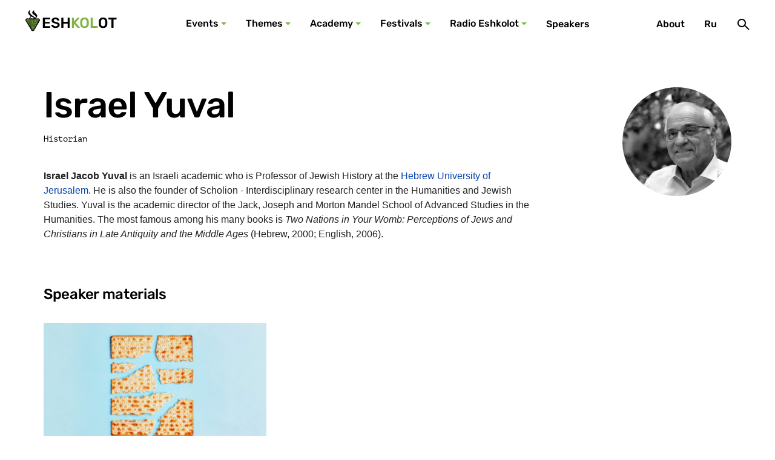

--- FILE ---
content_type: text/html; charset=UTF-8
request_url: https://eshkolot.ru/en/speakers/yuval
body_size: 51329
content:
<!DOCTYPE html>
<html lang="en">
<head>
    <meta charset="UTF-8" />
<title>Israel Yuval, Historian - Eshkolot | Jewish culture in edutainment format</title>
<meta property="og:title" content="Israel Yuval, Historian - Eshkolot | Jewish culture in edutainment format" />

<meta name="viewport" content="width=device-width, initial-scale=1.0, minimum-scale=1.0" />
<meta name="format-detection" content="telephone=no" />
<link rel="stylesheet" href="/theme/build/css/style.css?v1" />
<link rel="stylesheet" href="/theme/build/../custom.css?v1" />
<link rel="apple-touch-icon" sizes="180x180" href="/apple-touch-icon.png">
<link rel="icon" type="image/png" sizes="32x32" href="/favicon-32x32.png">
<link rel="icon" type="image/png" sizes="16x16" href="/favicon-16x16.png">
<link rel="manifest" href="/site.webmanifest">
<link rel="mask-icon" href="/safari-pinned-tab.svg" color="#5bbad5">
<meta name="msapplication-TileColor" content="#2d89ef">
<meta name="theme-color" content="#ffffff">
</head>
<body>
<div class="page">
    <header class="page__header">
    <div class="header">
        <a class="logo" href="https://eshkolot.ru/en" aria-label="Эшкалот">
            <div class="logo__img"></div>
            <div class="logo__names">
                <div class="logo__name logo__name--en"></div>
                <div class="logo__name logo__name--je"></div>
            </div>
        </a>
        <nav class="d-desktop nav nav--major">
    <ul class="nav__list">
                                    <li class="nav__item">
                    <a class="nav__action nav__action--dropdown" href="/en/events">Events</a>
                                        <div class="nav__dropdown">
    <div class="layout">
        <div class="records-section">
                            <article class="record-card record-card--regular">
                    <h3 class="record-card__title"><a href="/en/records/travel-of-benjamin-genoa">Travel of Benjamin. Genoa</a></h3>
<div class="record-card__content">
    <div class="record-card__description">Arles-Marseille-Genoa-Pisa-Lucca</div>
            <ul class="authors  authors--short   record-card__authors">
                            <li class="author">
    <a class="author__link" href="/en/speakers/35157" data-author-name="Семен Парижский">
    <div class="img-wrapper author__avatar">
        <picture>
            <source type="image/jpeg" media="(min-width: 0px)" srcset="/storage/resized/i/_img-24x24/295-183.jpg" />
            <img class="img" alt="Семен Парижский" src="/storage/resized/i/_img-24x24/295-183.jpg" />
        </picture>
    </div>
</a>
</li>
                            <li class="author">
    <a class="author__link" href="/en/speakers/35297" data-author-name="Галина Зеленина">
    <div class="img-wrapper author__avatar">
        <picture>
            <source type="image/jpeg" media="(min-width: 0px)" srcset="/storage/resized/i/_img-24x24/295-125.jpg" />
            <img class="img" alt="Галина Зеленина" src="/storage/resized/i/_img-24x24/295-125.jpg" />
        </picture>
    </div>
</a>
</li>
                            <li class="author">
    <a class="author__link" href="/en/speakers/selunskaya" data-author-name="Надежда Селунская">
    <div class="img-wrapper author__avatar">
        <picture>
            <source type="image/jpeg" media="(min-width: 0px)" srcset="/storage/resized/speakers/April2022-24x24/CHLHhd8phSuMiz13g8eE.jpg" />
            <img class="img" alt="Надежда Селунская" src="/storage/resized/speakers/April2022-24x24/CHLHhd8phSuMiz13g8eE.jpg" />
        </picture>
    </div>
</a>
</li>
                    </ul>
    </div>
    <ul class="record-card__tags">
                    <li class="record-card__tag">30 May 2022</li>
                    <li class="record-card__tag">Online</li>
            </ul>
<div class="record-card__image">
    <div class="img-wrapper">
        <picture>
            <source type="image/jpeg" media="(min-width: 1240px)" srcset="/storage/resized/records/April2022-272x153/N20YlatgBhiE2RLWCOvD.png" />
            <source type="image/jpeg" media="(min-width: 0px)" srcset="/storage/resized/records/April2022-272x153/N20YlatgBhiE2RLWCOvD.png" />
            <img class="img" alt="" src="/storage/resized/records/April2022-272x153/N20YlatgBhiE2RLWCOvD.png" />
        </picture>
    </div>
</div>
                </article>
                            <article class="record-card record-card--regular">
                    <h3 class="record-card__title"><a href="/en/records/benchmark">Benchmark</a></h3>
<div class="record-card__content">
    <div class="record-card__description">Scholars summarize the Second Temple period</div>
            <ul class="authors  authors--short   record-card__authors">
                            <li class="author">
    <a class="author__link" href="/en/speakers/39385" data-author-name="Рахель Элиор">
    <div class="img-wrapper author__avatar">
        <picture>
            <source type="image/jpeg" media="(min-width: 0px)" srcset="/storage/resized/i/_img-24x24/295-438.jpg" />
            <img class="img" alt="Рахель Элиор" src="/storage/resized/i/_img-24x24/295-438.jpg" />
        </picture>
    </div>
</a>
</li>
                            <li class="author">
    <a class="author__link" href="/en/speakers/43615" data-author-name="Рони Райх">
    <div class="img-wrapper author__avatar">
        <picture>
            <source type="image/jpeg" media="(min-width: 0px)" srcset="/storage/resized/i/_img-24x24/295-49.png" />
            <img class="img" alt="Рони Райх" src="/storage/resized/i/_img-24x24/295-49.png" />
        </picture>
    </div>
</a>
</li>
                            <li class="author">
    <a class="author__link" href="/en/speakers/lau" data-author-name="Бени Лау">
    <div class="img-wrapper author__avatar">
        <picture>
            <source type="image/jpeg" media="(min-width: 0px)" srcset="/storage/resized/speakers/April2022-24x24/B5J8ZTOKK1ppDqiNbAI0.png" />
            <img class="img" alt="Бени Лау" src="/storage/resized/speakers/April2022-24x24/B5J8ZTOKK1ppDqiNbAI0.png" />
        </picture>
    </div>
</a>
</li>
                    </ul>
    </div>
    <ul class="record-card__tags">
                    <li class="record-card__tag">24 May 2022</li>
                    <li class="record-card__tag">Online</li>
            </ul>
<div class="record-card__image">
    <div class="img-wrapper">
        <picture>
            <source type="image/jpeg" media="(min-width: 1240px)" srcset="/storage/resized/records/April2022-272x153/0XJcHjfARmes2DGHh2yX.jpg" />
            <source type="image/jpeg" media="(min-width: 0px)" srcset="/storage/resized/records/April2022-272x153/0XJcHjfARmes2DGHh2yX.jpg" />
            <img class="img" alt="" src="/storage/resized/records/April2022-272x153/0XJcHjfARmes2DGHh2yX.jpg" />
        </picture>
    </div>
</div>
                </article>
                            <article class="record-card record-card--regular">
                    <h3 class="record-card__title"><a href="/en/records/arabic-torah-commentaries">Arabic Torah Commentaries</a></h3>
<div class="record-card__content">
    <div class="record-card__description">Mini-course</div>
            <ul class="authors   record-card__authors">
                            <li class="author">
    <a class="author__link" href="/en/speakers/goldshtejn" data-author-name="Мирьям Гольдштейн">
    <div class="img-wrapper author__avatar">
        <picture>
            <source type="image/jpeg" media="(min-width: 0px)" srcset="/storage/resized/speakers/April2022-24x24/Czw8SxADn5bmnI4NcPCD.png" />
            <img class="img" alt="Мирьям Гольдштейн" src="/storage/resized/speakers/April2022-24x24/Czw8SxADn5bmnI4NcPCD.png" />
        </picture>
    </div>
</a>
</li>
                    </ul>
    </div>
    <ul class="record-card__tags">
                    <li class="record-card__tag">15 May 2022</li>
                    <li class="record-card__tag">16 May 2022</li>
                    <li class="record-card__tag">17 May 2022</li>
                    <li class="record-card__tag">18 May 2022</li>
                    <li class="record-card__tag">19 May 2022</li>
                    <li class="record-card__tag">Online</li>
            </ul>
<div class="record-card__image">
    <div class="img-wrapper">
        <picture>
            <source type="image/jpeg" media="(min-width: 1240px)" srcset="/storage/resized/records/April2022-272x153/FyjZkyeSNBVmx7dKRdHI.jpg" />
            <source type="image/jpeg" media="(min-width: 0px)" srcset="/storage/resized/records/April2022-272x153/FyjZkyeSNBVmx7dKRdHI.jpg" />
            <img class="img" alt="" src="/storage/resized/records/April2022-272x153/FyjZkyeSNBVmx7dKRdHI.jpg" />
        </picture>
    </div>
</div>
                </article>
                            <article class="record-card record-card--regular">
                    <h3 class="record-card__title"><a href="/en/records/travel-of-benjamin-provence">Travel of Benjamin. Provence</a></h3>
<div class="record-card__content">
    <div class="record-card__description">Provence</div>
            <ul class="authors  authors--short   record-card__authors">
                            <li class="author">
    <a class="author__link" href="/en/speakers/35157" data-author-name="Семен Парижский">
    <div class="img-wrapper author__avatar">
        <picture>
            <source type="image/jpeg" media="(min-width: 0px)" srcset="/storage/resized/i/_img-24x24/295-183.jpg" />
            <img class="img" alt="Семен Парижский" src="/storage/resized/i/_img-24x24/295-183.jpg" />
        </picture>
    </div>
</a>
</li>
                            <li class="author">
    <a class="author__link" href="/en/speakers/35256" data-author-name="Семен Якерсон">
    <div class="img-wrapper author__avatar">
        <picture>
            <source type="image/jpeg" media="(min-width: 0px)" srcset="/storage/resized/i/_img-24x24/295-165.jpg" />
            <img class="img" alt="Семен Якерсон" src="/storage/resized/i/_img-24x24/295-165.jpg" />
        </picture>
    </div>
</a>
</li>
                            <li class="author">
    <a class="author__link" href="/en/speakers/35297" data-author-name="Галина Зеленина">
    <div class="img-wrapper author__avatar">
        <picture>
            <source type="image/jpeg" media="(min-width: 0px)" srcset="/storage/resized/i/_img-24x24/295-125.jpg" />
            <img class="img" alt="Галина Зеленина" src="/storage/resized/i/_img-24x24/295-125.jpg" />
        </picture>
    </div>
</a>
</li>
                            <li class="author">
    <a class="author__link" href="/en/speakers/savelier" data-author-name="Оксана Савельер">
    <div class="img-wrapper author__avatar">
        <picture>
            <source type="image/jpeg" media="(min-width: 0px)" srcset="/storage/resized/speakers/March2022-24x24/xhsI1iewdiLEj0mw4tuI.png" />
            <img class="img" alt="Оксана Савельер" src="/storage/resized/speakers/March2022-24x24/xhsI1iewdiLEj0mw4tuI.png" />
        </picture>
    </div>
</a>
</li>
                    </ul>
    </div>
    <ul class="record-card__tags">
                    <li class="record-card__tag">25 April 2022</li>
                    <li class="record-card__tag">Online</li>
            </ul>
<div class="record-card__image">
    <div class="img-wrapper">
        <picture>
            <source type="image/jpeg" media="(min-width: 1240px)" srcset="/storage/resized/records/March2022-272x153/r4Wn32bfG1oJYww66KYE.jpg" />
            <source type="image/jpeg" media="(min-width: 0px)" srcset="/storage/resized/records/March2022-272x153/r4Wn32bfG1oJYww66KYE.jpg" />
            <img class="img" alt="" src="/storage/resized/records/March2022-272x153/r4Wn32bfG1oJYww66KYE.jpg" />
        </picture>
    </div>
</div>
                </article>
                    </div>
        <a class="btn btn--color--secondary btn--width--100 mt-l" href="/en/events">All events</a>
    </div>
</div>

                                    </li>
                                                <li class="nav__item">
                    <a class="nav__action nav__action--dropdown" href="/en/topics">Themes</a>
                                        <div class="nav__dropdown">
    <div class="layout">
        <div class="menu-subcategories menu-subcategories--topics">
                            <article class="subcategory-card  subcategory-card--horizontal subcategory-card--topics                      subcategory-card--external                     ">
                    <div class="subcategory-card__wrapper">
                        <div class="subcategory-card__content">
                            <h3 class="subcategory-card__title">
                                <a href="https://deriveinberlin.com/"  target="_blank" >
                                    Dérive in Berlin
                                </a>
                            </h3>
                            <div class="subcategory-card__text"><div class="subcategory-card__desc"></div></div>
                        </div>
                        <div class="subcategory-card__img">
                            <div class="img-wrapper">
                                <picture>
                                    <source type="image/jpeg" media="(min-width: 0px)" srcset="/storage/resized/themes/February2022-140x140/AL0RZWY3QCgo5Wcb4pKP.png" />
                                    <img class="img" alt="" src="/storage/resized/themes/February2022-140x140/AL0RZWY3QCgo5Wcb4pKP.png" />
                                </picture>
                                                                <div class="subcategory-card__clip"><img class="subcategory-card__clip-img" src="/theme/build/images/clip.svg" alt="" /></div>
                                                            </div>
                        </div>
                    </div>
                </article>
                            <article class="subcategory-card  subcategory-card--horizontal subcategory-card--topics                      subcategory-card--external                     ">
                    <div class="subcategory-card__wrapper">
                        <div class="subcategory-card__content">
                            <h3 class="subcategory-card__title">
                                <a href="http://jews-under-islam.tilda.ws/"  target="_blank" >
                                    Jews under Islam
                                </a>
                            </h3>
                            <div class="subcategory-card__text"><div class="subcategory-card__desc"></div></div>
                        </div>
                        <div class="subcategory-card__img">
                            <div class="img-wrapper">
                                <picture>
                                    <source type="image/jpeg" media="(min-width: 0px)" srcset="/storage/resized/themes/February2022-140x140/5YAmSLqmN5zWjH9dle0n.jpg" />
                                    <img class="img" alt="" src="/storage/resized/themes/February2022-140x140/5YAmSLqmN5zWjH9dle0n.jpg" />
                                </picture>
                                                                <div class="subcategory-card__clip"><img class="subcategory-card__clip-img" src="/theme/build/images/clip.svg" alt="" /></div>
                                                            </div>
                        </div>
                    </div>
                </article>
                            <article class="subcategory-card  subcategory-card--horizontal subcategory-card--topics                      subcategory-card--external                     ">
                    <div class="subcategory-card__wrapper">
                        <div class="subcategory-card__content">
                            <h3 class="subcategory-card__title">
                                <a href="http://telaviv.tilda.ws/"  target="_blank" >
                                    Tel Aviv
                                </a>
                            </h3>
                            <div class="subcategory-card__text"><div class="subcategory-card__desc"></div></div>
                        </div>
                        <div class="subcategory-card__img">
                            <div class="img-wrapper">
                                <picture>
                                    <source type="image/jpeg" media="(min-width: 0px)" srcset="/storage/resized/themes/February2022-140x140/9l4AqFYTuVOZHv0YF0EV.png" />
                                    <img class="img" alt="" src="/storage/resized/themes/February2022-140x140/9l4AqFYTuVOZHv0YF0EV.png" />
                                </picture>
                                                                <div class="subcategory-card__clip"><img class="subcategory-card__clip-img" src="/theme/build/images/clip.svg" alt="" /></div>
                                                            </div>
                        </div>
                    </div>
                </article>
                    </div>
        <a class="btn btn--color--secondary btn--width--100 mt-l" href="/en/topics">All themes</a>
    </div>
</div>

                                    </li>
                                                <li class="nav__item">
                    <a class="nav__action nav__action--dropdown" href="/en/areas">Academy</a>
                                        <div class="nav__dropdown">
    <div class="layout">
        <div class="menu-subcategories menu-subcategories--topics">
                            <article class="subcategory-card  subcategory-card--horizontal subcategory-card--academy                                         ">
                    <div class="subcategory-card__wrapper">
                        <div class="subcategory-card__content">
                            <h3 class="subcategory-card__title">
                                <a href="/en/academy/history" >
                                    History
                                </a>
                            </h3>
                            <div class="subcategory-card__text"><div class="subcategory-card__desc"></div></div>
                        </div>
                        <div class="subcategory-card__img">
                            <div class="img-wrapper">
                                <picture>
                                    <source type="image/jpeg" media="(min-width: 0px)" srcset="/storage/resized/areas/February2022-140x140/jErZBAEgvqb7AhzRfXBm.jpg" />
                                    <img class="img" alt="" src="/storage/resized/areas/February2022-140x140/jErZBAEgvqb7AhzRfXBm.jpg" />
                                </picture>
                                                            </div>
                        </div>
                    </div>
                </article>
                            <article class="subcategory-card  subcategory-card--horizontal subcategory-card--academy                                         ">
                    <div class="subcategory-card__wrapper">
                        <div class="subcategory-card__content">
                            <h3 class="subcategory-card__title">
                                <a href="/en/academy/philology" >
                                    Philology
                                </a>
                            </h3>
                            <div class="subcategory-card__text"><div class="subcategory-card__desc"></div></div>
                        </div>
                        <div class="subcategory-card__img">
                            <div class="img-wrapper">
                                <picture>
                                    <source type="image/jpeg" media="(min-width: 0px)" srcset="/storage/resized/areas/February2022-140x140/f9J4B19kzdqUSCpHdhrB.jpg" />
                                    <img class="img" alt="" src="/storage/resized/areas/February2022-140x140/f9J4B19kzdqUSCpHdhrB.jpg" />
                                </picture>
                                                            </div>
                        </div>
                    </div>
                </article>
                            <article class="subcategory-card  subcategory-card--horizontal subcategory-card--academy                                         ">
                    <div class="subcategory-card__wrapper">
                        <div class="subcategory-card__content">
                            <h3 class="subcategory-card__title">
                                <a href="/en/academy/philosophy-and-religion" >
                                    Philosophy and Religion
                                </a>
                            </h3>
                            <div class="subcategory-card__text"><div class="subcategory-card__desc"></div></div>
                        </div>
                        <div class="subcategory-card__img">
                            <div class="img-wrapper">
                                <picture>
                                    <source type="image/jpeg" media="(min-width: 0px)" srcset="/storage/resized/areas/February2022-140x140/0xTweBkwd0J1RFNldzTR.png" />
                                    <img class="img" alt="" src="/storage/resized/areas/February2022-140x140/0xTweBkwd0J1RFNldzTR.png" />
                                </picture>
                                                            </div>
                        </div>
                    </div>
                </article>
                            <article class="subcategory-card  subcategory-card--horizontal subcategory-card--academy                                         ">
                    <div class="subcategory-card__wrapper">
                        <div class="subcategory-card__content">
                            <h3 class="subcategory-card__title">
                                <a href="/en/academy/ethnography" >
                                    Ethnography
                                </a>
                            </h3>
                            <div class="subcategory-card__text"><div class="subcategory-card__desc"></div></div>
                        </div>
                        <div class="subcategory-card__img">
                            <div class="img-wrapper">
                                <picture>
                                    <source type="image/jpeg" media="(min-width: 0px)" srcset="/storage/resized/areas/February2022-140x140/eksUI1KBNuKxgdQPJfJo.jpg" />
                                    <img class="img" alt="" src="/storage/resized/areas/February2022-140x140/eksUI1KBNuKxgdQPJfJo.jpg" />
                                </picture>
                                                            </div>
                        </div>
                    </div>
                </article>
                            <article class="subcategory-card  subcategory-card--horizontal subcategory-card--academy                                         ">
                    <div class="subcategory-card__wrapper">
                        <div class="subcategory-card__content">
                            <h3 class="subcategory-card__title">
                                <a href="/en/academy/iskusstvo-i-arkhitiektura" >
                                    Art and Architecture
                                </a>
                            </h3>
                            <div class="subcategory-card__text"><div class="subcategory-card__desc"></div></div>
                        </div>
                        <div class="subcategory-card__img">
                            <div class="img-wrapper">
                                <picture>
                                    <source type="image/jpeg" media="(min-width: 0px)" srcset="/storage/resized/areas/February2022-140x140/l365IVUoSqNkXvNPhYCt.jpg" />
                                    <img class="img" alt="" src="/storage/resized/areas/February2022-140x140/l365IVUoSqNkXvNPhYCt.jpg" />
                                </picture>
                                                            </div>
                        </div>
                    </div>
                </article>
                            <article class="subcategory-card  subcategory-card--horizontal subcategory-card--academy                                         ">
                    <div class="subcategory-card__wrapper">
                        <div class="subcategory-card__content">
                            <h3 class="subcategory-card__title">
                                <a href="/en/academy/muzyka" >
                                    Music
                                </a>
                            </h3>
                            <div class="subcategory-card__text"><div class="subcategory-card__desc"></div></div>
                        </div>
                        <div class="subcategory-card__img">
                            <div class="img-wrapper">
                                <picture>
                                    <source type="image/jpeg" media="(min-width: 0px)" srcset="/storage/resized/areas/February2022-140x140/wltSaJcH7GNr6U7UoWeC.jpg" />
                                    <img class="img" alt="" src="/storage/resized/areas/February2022-140x140/wltSaJcH7GNr6U7UoWeC.jpg" />
                                </picture>
                                                            </div>
                        </div>
                    </div>
                </article>
                    </div>
        <a class="btn btn--color--secondary btn--width--100 mt-l" href="/en/academy">Show all</a>
    </div>
</div>

                                    </li>
                                                <li class="nav__item">
                    <a class="nav__action nav__action--dropdown" href="/en/festivals">Festivals</a>
                                        <div class="nav__dropdown">
    <div class="layout">
        <div class="menu-subcategories menu-subcategories--topics">
                            <article class="subcategory-card  subcategory-card--vertical subcategory-card--festival menu-subcategories__big                      subcategory-card--external                     ">
                    <div class="subcategory-card__wrapper">
                        <div class="subcategory-card__content">
                            <h3 class="subcategory-card__title">
                                <a href="https://eshkolot.ru/en/records/43755"  target="_blank" >
                                    Jewish Valleys of Dagestan
                                </a>
                            </h3>
                            <div class="subcategory-card__text">
                                <div class="subcategory-card__desc">Derbent - Karchag - Aglobi - Aba Sava - Buynaksk </div>
                                <div class="subcategory-card__info">Dagestan, November 5-8, 2021</div>
                            </div>
                        </div>
                        <div class="subcategory-card__img">
                            <div class="img-wrapper">
                                <picture>
                                    <source type="image/jpeg" media="(min-width: 0px)" srcset="/storage/resized/festivals/December2021-140x140/kWNdxMRaIkPGG8ltyTha.png" />
                                    <img class="img" alt="" src="/storage/resized/festivals/December2021-140x140/kWNdxMRaIkPGG8ltyTha.png" />
                                </picture>
                                                                <div class="subcategory-card__clip"><img class="subcategory-card__clip-img" src="/theme/build/images/clip.svg" alt="" /></div>
                                                            </div>
                        </div>
                    </div>
                </article>
                    </div>
        <a class="btn btn--color--secondary btn--width--100 mt-l" href="/en/festivals">All festivals</a>
    </div>
</div>

                                    </li>
                                                <li class="nav__item">
                    <a class="nav__action nav__action--dropdown" href="/en/radio">Radio Eshkolot</a>
                                        <div class="nav__dropdown">
    <div class="layout">
        <div class="records-section">
                            <article class="record-card record-card--regular">
                    <h3 class="record-card__title"><a href="/en/records/podcast-44-non-ukrainian-ukrainian-dance-3">Podcast #44 Non-Ukrainian Ukrainian Dance (3)</a></h3>
<div class="record-card__content">
    <div class="record-card__description">Musician and ethnomusicologist Ilya Saitanov further explores the endless transmutations of the melody of the Ukrainian dance Karapiet, which everybody, including the Ukrainians, consider &quot;alien&quot;.</div>
            <ul class="authors   record-card__authors">
                            <li class="author">
    <a class="author__link" href="/en/speakers/35282" data-author-name="Илья Сайтанов">
    <div class="img-wrapper author__avatar">
        <picture>
            <source type="image/jpeg" media="(min-width: 0px)" srcset="/storage/resized/i/_img-24x24/295-140.jpg" />
            <img class="img" alt="Илья Сайтанов" src="/storage/resized/i/_img-24x24/295-140.jpg" />
        </picture>
    </div>
</a>
</li>
                    </ul>
    </div>
<div class="record-card__image">
    <div class="img-wrapper">
        <picture>
            <source type="image/jpeg" media="(min-width: 1240px)" srcset="/storage/resized/records/June2022-272x153/vSi9zCRSAZq3vlNACUuc.jpg" />
            <source type="image/jpeg" media="(min-width: 0px)" srcset="/storage/resized/records/June2022-272x153/vSi9zCRSAZq3vlNACUuc.jpg" />
            <img class="img" alt="" src="/storage/resized/records/June2022-272x153/vSi9zCRSAZq3vlNACUuc.jpg" />
        </picture>
    </div>
</div>
    <div class="record-card__type">
        <div class="record-card__type-inner"><span>Podcast</span></div>
    </div>
                </article>
                            <article class="record-card record-card--regular">
                    <h3 class="record-card__title"><a href="/en/records/podcast-43-non-ukrainian-ukrainian-dance-2">Podcast #43 Non-Ukrainian Ukrainian Dance (2)</a></h3>
<div class="record-card__content">
    <div class="record-card__description">Musician and ethnomusicologist Ilya Saitanov further explores the endless transmutations of the melody of the Ukrainian dance Karapiet, which everybody, including the Ukrainians, consider &quot;alien&quot;.</div>
            <ul class="authors   record-card__authors">
                            <li class="author">
    <a class="author__link" href="/en/speakers/35282" data-author-name="Илья Сайтанов">
    <div class="img-wrapper author__avatar">
        <picture>
            <source type="image/jpeg" media="(min-width: 0px)" srcset="/storage/resized/i/_img-24x24/295-140.jpg" />
            <img class="img" alt="Илья Сайтанов" src="/storage/resized/i/_img-24x24/295-140.jpg" />
        </picture>
    </div>
</a>
</li>
                    </ul>
    </div>
<div class="record-card__image">
    <div class="img-wrapper">
        <picture>
            <source type="image/jpeg" media="(min-width: 1240px)" srcset="/storage/resized/records/May2022-272x153/ohPhWD70VduPXRQvCVu2.jpg" />
            <source type="image/jpeg" media="(min-width: 0px)" srcset="/storage/resized/records/May2022-272x153/ohPhWD70VduPXRQvCVu2.jpg" />
            <img class="img" alt="" src="/storage/resized/records/May2022-272x153/ohPhWD70VduPXRQvCVu2.jpg" />
        </picture>
    </div>
</div>
    <div class="record-card__type">
        <div class="record-card__type-inner"><span>Podcast</span></div>
    </div>
                </article>
                            <article class="record-card record-card--regular">
                    <h3 class="record-card__title"><a href="/en/records/podcast-42-non-ukrainian-ukrainian-dance-1">Podcast #42 Non-Ukrainian Ukrainian Dance (1)</a></h3>
<div class="record-card__content">
    <div class="record-card__description">Why does everybody, including the Ukrainians, consider this melody &quot;alien&quot;?</div>
            <ul class="authors   record-card__authors">
                            <li class="author">
    <a class="author__link" href="/en/speakers/35282" data-author-name="Илья Сайтанов">
    <div class="img-wrapper author__avatar">
        <picture>
            <source type="image/jpeg" media="(min-width: 0px)" srcset="/storage/resized/i/_img-24x24/295-140.jpg" />
            <img class="img" alt="Илья Сайтанов" src="/storage/resized/i/_img-24x24/295-140.jpg" />
        </picture>
    </div>
</a>
</li>
                    </ul>
    </div>
<div class="record-card__image">
    <div class="img-wrapper">
        <picture>
            <source type="image/jpeg" media="(min-width: 1240px)" srcset="/storage/resized/records/April2022-272x153/tiEje0Am1x5VDUuVM2HA.png" />
            <source type="image/jpeg" media="(min-width: 0px)" srcset="/storage/resized/records/April2022-272x153/tiEje0Am1x5VDUuVM2HA.png" />
            <img class="img" alt="" src="/storage/resized/records/April2022-272x153/tiEje0Am1x5VDUuVM2HA.png" />
        </picture>
    </div>
</div>
    <div class="record-card__type">
        <div class="record-card__type-inner"><span>Podcast</span></div>
    </div>
                </article>
                            <article class="record-card record-card--regular">
                    <h3 class="record-card__title"><a href="/en/records/podcast-41">Podcast #41 When Hasidim Waltz and March</a></h3>
<div class="record-card__content">
    <div class="record-card__description">Музыковед Михаэль Лукин и музыкант Илья Сайтанов &quot;медленно читают&quot; мистические напевы без слов из пограничной Галиции</div>
            <ul class="authors  authors--short   record-card__authors">
                            <li class="author">
    <a class="author__link" href="/en/speakers/35282" data-author-name="Илья Сайтанов">
    <div class="img-wrapper author__avatar">
        <picture>
            <source type="image/jpeg" media="(min-width: 0px)" srcset="/storage/resized/i/_img-24x24/295-140.jpg" />
            <img class="img" alt="Илья Сайтанов" src="/storage/resized/i/_img-24x24/295-140.jpg" />
        </picture>
    </div>
</a>
</li>
                            <li class="author">
    <a class="author__link" href="/en/speakers/42175" data-author-name="Михаэль Лукин">
    <div class="img-wrapper author__avatar">
        <picture>
            <source type="image/jpeg" media="(min-width: 0px)" srcset="/storage/resized/i/_img-24x24/295-852.jpg" />
            <img class="img" alt="Михаэль Лукин" src="/storage/resized/i/_img-24x24/295-852.jpg" />
        </picture>
    </div>
</a>
</li>
                    </ul>
    </div>
<div class="record-card__image">
    <div class="img-wrapper">
        <picture>
            <source type="image/jpeg" media="(min-width: 1240px)" srcset="/storage/resized/eshkolot.online/lection_preview/0001/02-272x153/df3e2f2ff81592f164285155424f78db3eb71af5.png" />
            <source type="image/jpeg" media="(min-width: 0px)" srcset="/storage/resized/eshkolot.online/lection_preview/0001/02-272x153/df3e2f2ff81592f164285155424f78db3eb71af5.png" />
            <img class="img" alt="" src="/storage/resized/eshkolot.online/lection_preview/0001/02-272x153/df3e2f2ff81592f164285155424f78db3eb71af5.png" />
        </picture>
    </div>
</div>
    <div class="record-card__type">
        <div class="record-card__type-inner"><span>Podcast</span></div>
    </div>
                </article>
                    </div>
        <a class="btn btn--color--secondary btn--width--100 mt-l" href="/en/radio">All podcasts</a>
    </div>
</div>

                                    </li>
                                                <li class="nav__item">
                    <a class="nav__action " href="/en/speakers">Speakers</a>
                                    </li>
                                            </ul>
</nav>

        <div class="nav nav--minor">
            <div class="nav__list">
                <div class="d-desktop nav__item"><a class="nav__action" href="/en/about">About</a></div>
    
                                                                                                                        <div class="d-desktop nav__item"><a class="nav__action" href="https://eshkolot.ru/ru/spikery/yuval">Ru</a></div>
                                                    <div class="nav__item">
                    <button class="nav__action" type="button" aria-label="Поиск" data-micromodal-trigger="modal-search">
                        <svg class="icon-sym icon-sym icon-sym--search" aria-hidden="true" focusable="false"><use xlink:href="/theme/build/images/sprite-symbols/sprite-symbols.svg#search"></use></svg>
                    </button>
                </div>
                <div class="d-mobile nav__item">
                    <button class="nav__action" type="button" aria-label="Меню" data-micromodal-trigger="modal-main-menu">
                        <svg class="icon-sym icon-sym icon-sym--burger" aria-hidden="true" focusable="false"><use xlink:href="/theme/build/images/sprite-symbols/sprite-symbols.svg#burger"></use></svg>
                    </button>
                </div>
            </div>
        </div>
    </div>
</header>
    <main class="page__main">
            <div class="layout mt-xl mb-2xl">
        <article class="author-detail mb-xl">
            <div class="author-detail__content"><h1 class="mb-2xs">Israel Yuval</h1>
                <p class="text-table mb-m">Historian</p><!-- Описание через EditorJs-->
                <div class="record-article">
                    <p style="margin: 0.5em 0px; color: #202122; font-family: sans-serif;"><strong>Israel Jacob Yuval</strong>&nbsp;is an Israeli academic who is Professor of Jewish History at the&nbsp;<a style="text-decoration-line: none; color: #0645ad; background: none;" title="Hebrew University of Jerusalem" href="https://en.wikipedia.org/wiki/Hebrew_University_of_Jerusalem">Hebrew University of Jerusalem</a>.<sup id="cite_ref-JJM_1-0" class="reference" style="line-height: 1; unicode-bidi: isolate; white-space: nowrap; font-size: 11.2px;"></sup>&nbsp;He is also the founder of Scholion - Interdisciplinary research center in the Humanities and Jewish Studies. Yuval is the academic director of the Jack, Joseph and Morton Mandel School of Advanced Studies in the Humanities. The most famous among his many books is&nbsp;<sup id="cite_ref-JJM_1-1" class="reference" style="line-height: 1; unicode-bidi: isolate; white-space: nowrap; font-size: 11.2px;"></sup><em>Two Nations in Your Womb: Perceptions of Jews and Christians in Late Antiquity and the Middle Ages</em> (Hebrew, 2000; English, 2006).</p>
                </div>
            </div>
            <div class="author-detail__foto">
                <div class="img-wrapper">
                    <picture>
                        <source type="image/jpeg" media="(min-width: 1240px)" srcSet="/storage/resized/speakers/March2022-180x180/7o4gReRYRdLcWp5G9ISm.png">
                        <source type="image/jpeg" media="(min-width: 0px)" srcSet="/storage/resized/speakers/March2022-180x180/7o4gReRYRdLcWp5G9ISm.png">
                        <img class="img" alt="" src="/storage/resized/speakers/March2022-180x180/7o4gReRYRdLcWp5G9ISm.png"></picture>
                </div>
            </div>
        </article>
                <section class="section">
            <div class="section__header"><h2 class="section__title">Speaker materials</h2></div>
            <div class="slider js-events-slider slider--regular">
    <div class="swiper-container">
        <div class="swiper-wrapper">
                            <div class="swiper-slide">
                    <article class="record-card record-card--event">
                        <h3 class="record-card__title"><a href="/en/records/neznakomaya-agada">Unfamiliar Haggadah</a></h3>
<div class="record-card__content">
    <div class="record-card__description">Slow reading</div>
            <ul class="authors   record-card__authors">
                            <li class="author">
    <a class="author__link" href="/en/speakers/yuval" data-author-name="Исраэль Юваль">
    <div class="img-wrapper author__avatar">
        <picture>
            <source type="image/jpeg" media="(min-width: 0px)" srcset="/storage/resized/speakers/March2022-24x24/7o4gReRYRdLcWp5G9ISm.png" />
            <img class="img" alt="Исраэль Юваль" src="/storage/resized/speakers/March2022-24x24/7o4gReRYRdLcWp5G9ISm.png" />
        </picture>
    </div>
</a>
</li>
                    </ul>
    </div>
    <ul class="record-card__tags">
                    <li class="record-card__tag">06 April 2022</li>
                    <li class="record-card__tag">07 April 2022</li>
                    <li class="record-card__tag">08 April 2022</li>
                    <li class="record-card__tag">10 April 2022</li>
                    <li class="record-card__tag">11 April 2022</li>
                    <li class="record-card__tag">12 April 2022</li>
                    <li class="record-card__tag">13 April 2022</li>
                    <li class="record-card__tag">14 April 2022</li>
                    <li class="record-card__tag">Online</li>
            </ul>
<div class="record-card__image">
    <div class="img-wrapper">
        <picture>
            <source type="image/jpeg" media="(min-width: 1240px)" srcset="/storage/resized/records/March2022-272x153/8zqNENg1qjamO3o9LCmT.jpg" />
            <source type="image/jpeg" media="(min-width: 0px)" srcset="/storage/resized/records/March2022-272x153/8zqNENg1qjamO3o9LCmT.jpg" />
            <img class="img" alt="" src="/storage/resized/records/March2022-272x153/8zqNENg1qjamO3o9LCmT.jpg" />
        </picture>
    </div>
</div>
                    </article>
                </div>
                    </div>
    </div>
    <div class="slider__nav">
        <button class="swiper-button-prev" type="button">
            <svg class="icon-sym icon-sym icon-sym--chevron-left" aria-hidden="true" focusable="false"><use xlink:href="/theme/build/images/sprite-symbols/sprite-symbols.svg#chevron-left"></use></svg>
        </button>
        <button class="swiper-button-next" type="button">
            <svg class="icon-sym icon-sym icon-sym--chevron-right" aria-hidden="true" focusable="false"><use xlink:href="/theme/build/images/sprite-symbols/sprite-symbols.svg#chevron-right"></use></svg>
        </button>
    </div>
</div>
        </section>
            </div>
    </main>
    <footer class="page__footer footer">
    <div class="layout">
    <div class="footer__top">
        <div class="layout__inner">
            <h2 class="footer__title">
                Jewish culture in edutainment format:<br />lectures, seminars, master classes            </h2>
            <div class="footer__columns">
                <p class="footer_desc">Do you like our project? Leave your email and we will inform you about important updates.</p>
                <form class="form subscription_form" action="/en/ajax/subscribe">
                    <input type="hidden" name="_token" value="jrr7jQyJbgJAuEcJUPTqcfkkVtZxl150yxhv78yN">                    <p class="form-field">
                        <input class="form-input" type="email" name="email" autocorrect="off" autocapitalize="off" autocomplete="email" required placeholder="Your Email" />
                        <button class="form__inline-submit" type="submit" aria-label="Subscribe">
                            <svg class="icon-sym icon-sym icon-sym--mail" aria-hidden="true" focusable="false"><use xlink:href="/theme/build/images/sprite-symbols/sprite-symbols.svg#mail"></use></svg>
                        </button>
                    </p>
                </form>
            </div>
        </div>
    </div>
</div>
    <div class="layout">
        <div class="footer__bottom">
            <div class="layout__inner">
                <div class="footer__parntes">
                    <div class="footer__parntes-title">
                        Eshkolot Project has been made possible with the generous support of Genesis Philanthropy Group                    </div>
                    <a href="https://www.gpg.org/" target="_blank"><img src="/storage/resized/partners/December2021-180x37/MA2vyV5Gy9M09oz0L5A3.png" alt="" /></a>

                </div>
                <div class="footer__info">
                    <div class="footer__copyright">
                        <p>
                            &copy;&nbsp;2008&ndash;2026 Eshkolot. The use of Eshkolot materials is permitted only with an active link to the source. All rights to pictures and texts belong to their authors.                        </p>
                        <p><span>Website development: </span><a href="https://adn.agency/" target="_blank">ADN Digital Studio</a></p>
                    </div>
                    <ul class="footer__sicoals">
                        <li class="footer__sicoals-item">
                            <a href="https://t.me/eshkolot" target="_blank">
                                <svg class="icon-sym icon-sym icon-sym--telegram" aria-hidden="true" focusable="false"><use xlink:href="/theme/build/images/sprite-symbols/sprite-symbols.svg?v1#telegram"></use></svg>
                            </a>
                        </li>
                        <li class="footer__sicoals-item">
                            <a href="https://vk.com/club7931845" target="_blank">
                                <svg class="icon-sym icon-sym icon-sym--vk" aria-hidden="true" focusable="false"><use xlink:href="/theme/build/images/sprite-symbols/sprite-symbols.svg?v1#vk"></use></svg>
                            </a>
                        </li>
                    </ul>
                </div>
            </div>
        </div>
    </div>
</footer>
</div>
<div class="modals">
    <div class="modal modal--main-menu" id="modal-main-menu" aria-hidden="true">
        <div class="modal__overlay" data-micromodal-close>
            <div class="modal__container" role="dialog" aria-modal="true">
                <header class="modal__header">
                    <a class="logo" href="/" aria-label="Эшкалот">
                        <div class="logo__img"></div>
                        <div class="logo__names">
                            <div class="logo__name logo__name--ru"></div>
                            <div class="logo__name logo__name--je"></div>
                        </div>
                    </a>
                    <div class="nav nav--minor">
                        <div class="nav__list">
                            <div class="nav__item">
                                <button class="nav__action" type="button" aria-label="Закрыть" data-micromodal-close>
                                    <svg class="icon-sym icon-sym icon-sym--close" aria-hidden="true" focusable="false"><use xlink:href="/theme/build/images/sprite-symbols/sprite-symbols.svg#close"></use></svg>
                                </button>
                            </div>
                        </div>
                    </div>
                </header>
                <div class="modal__body">
                    <div class="layout">
                        <ul class="mobile-menu">
                            <li class="mobile-menu__item"><a class="mobile-menu__action" href="/en/events">Events</a></li>
    <li class="mobile-menu__item"><a class="mobile-menu__action" href="/en/topics">Themes</a></li>
    <li class="mobile-menu__item"><a class="mobile-menu__action" href="/en/areas">Academy</a></li>
    <li class="mobile-menu__item"><a class="mobile-menu__action" href="/en/festivals">Festivals</a></li>
    <li class="mobile-menu__item"><a class="mobile-menu__action" href="/en/radio">Radio Eshkolot</a></li>
    <li class="mobile-menu__item"><a class="mobile-menu__action" href="/en/speakers">Speakers</a></li>
    <li class="mobile-menu__item"><a class="mobile-menu__action" href="/en/about">About</a></li>

                                                                                                                                                            <li class="mobile-menu__item"><a class="mobile-menu__action" href="https://eshkolot.ru/ru/spikery/yuval">Русская версия</a></li>
                                                                                    </ul>
                    </div>
                </div>
            </div>
        </div>
    </div>
    <div class="modal modal--search" id="modal-search" aria-hidden="true">
        <div class="modal__overlay" data-micromodal-close>
            <div class="modal__container" role="dialog" aria-modal="true">
                <div class="modal__body">
                    <div class="search-form">
                        <form class="js-search-form layout search-form__form" action="/en/search">
                            <input class="search-form__input" name="q" type="search" placeholder="Search on site" />
                            <button class="search-form__btn" type="submit">
                                <svg class="icon-sym icon-sym icon-sym--search" aria-hidden="true" focusable="false"><use xlink:href="/theme/build/images/sprite-symbols/sprite-symbols.svg#search"></use></svg>
                            </button>
                        </form>
                    </div>
                </div>
            </div>
        </div>
    </div>
</div>
<svg class="visually-hidden">
    <defs>
        <clipPath id="clip-triangle-top" clipPathUnits="objectBoundingBox">
            <path d="M.122.104L.061.21l.378.655h.122L.94.21.88.104z"></path>
            <circle r=".07" cy=".174" cx=".121"></circle>
            <circle r=".07" cy=".174" cx=".879"></circle>
            <circle r=".07" cy=".83" cx=".5"></circle>
        </clipPath>
        <clipPath id="clip-triangle-bottom" clipPathUnits="objectBoundingBox">
            <path d="M 0.12197266,0.89999998 0.06099609,0.79435545 0.43941406,0.13892576 h 0.12117188 l 0.3790625,0.65654297 -0.0603516,0.10453125 z"></path>
            <circle r=".07" cy="-.83" cx=".121" transform="scale(1 -1)"></circle>
            <circle r=".07" cy="-.83" cx=".879" transform="scale(1 -1)"></circle>
            <circle r=".07" cy="-.174" cx=".5" transform="scale(1 -1)"></circle>
        </clipPath>
    </defs>
</svg>
<script src="/theme/build/js/vendors-bundle.js"></script>
<script src="/theme/build/js/96e0e44f4810d2a33b834a3ae5b31a0d3398156081.js"></script>

</body>
</html>


--- FILE ---
content_type: text/css
request_url: https://eshkolot.ru/theme/custom.css?v1
body_size: -63
content:
.tabs-content__item {
    display: grid;
    row-gap: var(--space-s);
}
